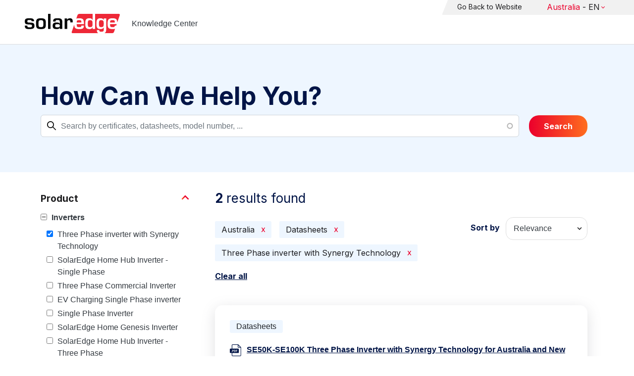

--- FILE ---
content_type: text/html; charset=UTF-8
request_url: https://knowledge-center.solaredge.com/aus/search?search=&sort_by=search_api_relevance&f%5B0%5D=country%3A2256&f%5B1%5D=document_type%3A1336&f%5B2%5D=product%3A1711
body_size: 12208
content:
<!DOCTYPE html>
<html lang="aus" dir="ltr" prefix="content: http://purl.org/rss/1.0/modules/content/  dc: http://purl.org/dc/terms/  foaf: http://xmlns.com/foaf/0.1/  og: http://ogp.me/ns#  rdfs: http://www.w3.org/2000/01/rdf-schema#  schema: http://schema.org/  sioc: http://rdfs.org/sioc/ns#  sioct: http://rdfs.org/sioc/types#  skos: http://www.w3.org/2004/02/skos/core#  xsd: http://www.w3.org/2001/XMLSchema# ">
  <head>
    <script>
      window.dataLayer = window.dataLayer || [];
      function gtag() {
        dataLayer.push(arguments);
      }
      gtag("consent", "default", {
        ad_storage: "denied",
        ad_user_data: "denied",
        ad_personalization: "denied",
        analytics_storage: "denied",
        functionality_storage: "denied",
        personalization_storage: "denied",
        security_storage: "granted",
        wait_for_update: 2000,
      });
      gtag("set", "ads_data_redaction", true);
      gtag("set", "url_passthrough", true);
    </script>
    <!-- Start cookieyes banner -->
    <script id="cookieyes" type="text/javascript" src="https://cdn-cookieyes.com/client_data/921f9f31bb412e26566588cf/script.js"></script>
    <!-- End cookieyes banner -->
    <meta charset="utf-8" />
<link rel="canonical" href="https://knowledge-center.solaredge.com/aus/search" />
<meta property="og:url" content="https://knowledge-center.solaredge.com/aus/search" />
<meta property="og:title" content="Technical Documentation &amp; Resources | SolarEdge Knowledge Center" />
<meta property="og:description" content="Explore the SolarEdge Knowledge Center for installation guides, datasheets, and resources on our solar energy solutions. Learn more &gt;&gt;" />
<meta property="og:image" content="https://solaredge.prod.acquia-sites.com/sites/kc/themes/barrio_solaredge_kc/images/ogimg2.png" />
<meta property="og:image:url" content="https://solaredge.prod.acquia-sites.com/sites/kc/themes/barrio_solaredge_kc/images/ogimg2.png" />
<meta property="og:image:secure_url" content="https://solaredge.prod.acquia-sites.com/sites/kc/themes/barrio_solaredge_kc/images/ogimg2.png" />
<meta property="og:image:type" content="image/png" />
<meta property="og:image:width" content="1344" />
<meta property="og:image:height" content="756" />
<meta property="og:image:alt" content="SolarEdge" />
<meta name="Generator" content="Drupal 10 (https://www.drupal.org)" />
<meta name="MobileOptimized" content="width" />
<meta name="HandheldFriendly" content="true" />
<meta name="viewport" content="width=device-width, initial-scale=1, maximum-scale=1, user-scalable=0" />
<meta http-equiv="x-ua-compatible" content="ie=edge" />
<link rel="stylesheet" href="https://fonts.googleapis.com/css?family=Inter:400,500,700&amp;display=swap" type="text/css" />
<link rel="icon" href="/sites/kc/themes/barrio_solaredge_kc/favicon.ico" type="image/vnd.microsoft.icon" />

    <title>Search | Knowledge Center</title>
    <link rel="stylesheet" media="all" href="/core/assets/vendor/jquery.ui/themes/base/core.css?t9iufr" />
<link rel="stylesheet" media="all" href="/core/assets/vendor/jquery.ui/themes/base/autocomplete.css?t9iufr" />
<link rel="stylesheet" media="all" href="/core/assets/vendor/jquery.ui/themes/base/menu.css?t9iufr" />
<link rel="stylesheet" media="all" href="/core/misc/components/progress.module.css?t9iufr" />
<link rel="stylesheet" media="all" href="/core/misc/components/ajax-progress.module.css?t9iufr" />
<link rel="stylesheet" media="all" href="/core/misc/components/autocomplete-loading.module.css?t9iufr" />
<link rel="stylesheet" media="all" href="/core/modules/system/css/components/align.module.css?t9iufr" />
<link rel="stylesheet" media="all" href="/core/modules/system/css/components/fieldgroup.module.css?t9iufr" />
<link rel="stylesheet" media="all" href="/core/modules/system/css/components/container-inline.module.css?t9iufr" />
<link rel="stylesheet" media="all" href="/core/modules/system/css/components/clearfix.module.css?t9iufr" />
<link rel="stylesheet" media="all" href="/core/modules/system/css/components/details.module.css?t9iufr" />
<link rel="stylesheet" media="all" href="/core/modules/system/css/components/hidden.module.css?t9iufr" />
<link rel="stylesheet" media="all" href="/core/modules/system/css/components/item-list.module.css?t9iufr" />
<link rel="stylesheet" media="all" href="/core/modules/system/css/components/js.module.css?t9iufr" />
<link rel="stylesheet" media="all" href="/core/modules/system/css/components/nowrap.module.css?t9iufr" />
<link rel="stylesheet" media="all" href="/core/modules/system/css/components/position-container.module.css?t9iufr" />
<link rel="stylesheet" media="all" href="/core/modules/system/css/components/reset-appearance.module.css?t9iufr" />
<link rel="stylesheet" media="all" href="/core/modules/system/css/components/resize.module.css?t9iufr" />
<link rel="stylesheet" media="all" href="/core/modules/system/css/components/system-status-counter.css?t9iufr" />
<link rel="stylesheet" media="all" href="/core/modules/system/css/components/system-status-report-counters.css?t9iufr" />
<link rel="stylesheet" media="all" href="/core/modules/system/css/components/system-status-report-general-info.css?t9iufr" />
<link rel="stylesheet" media="all" href="/core/modules/system/css/components/tablesort.module.css?t9iufr" />
<link rel="stylesheet" media="all" href="/modules/contrib/chosen/css/chosen-drupal.css?t9iufr" />
<link rel="stylesheet" media="all" href="/libraries/chosen/docs/chosen.css?t9iufr" />
<link rel="stylesheet" media="all" href="/core/modules/views/css/views.module.css?t9iufr" />
<link rel="stylesheet" media="all" href="/core/assets/vendor/jquery.ui/themes/base/theme.css?t9iufr" />
<link rel="stylesheet" media="all" href="/modules/contrib/facets/css/hierarchical.css?t9iufr" />
<link rel="stylesheet" media="all" href="/modules/contrib/search_api_autocomplete/css/search_api_autocomplete.css?t9iufr" />
<link rel="stylesheet" media="all" href="/modules/custom/solaredge_chat/css/live_chat.css?t9iufr" />
<link rel="stylesheet" media="all" href="/modules/custom/solaredge_main_navigation/css/main-navigation.css?t9iufr" />
<link rel="stylesheet" media="all" href="/themes/custom/barrio_solaredge/css/style.css?t9iufr" />
<link rel="stylesheet" media="all" href="/sites/kc/themes/barrio_solaredge_kc/css/style.css?t9iufr" />
<link rel="stylesheet" media="all" href="/themes/contrib/bootstrap_barrio/css/components/form.css?t9iufr" />
<link rel="stylesheet" media="all" href="/themes/contrib/bootstrap_barrio/css/colors/messages/messages-light.css?t9iufr" />
<link rel="stylesheet" media="all" href="/core/../themes/contrib/bootstrap_barrio/components/menu/menu.css?t9iufr" />

    <script type="application/json" data-drupal-selector="drupal-settings-json">{"path":{"baseUrl":"\/","pathPrefix":"aus\/","currentPath":"search","currentPathIsAdmin":false,"isFront":false,"currentLanguage":"aus","currentQuery":{"f":["country:2256","document_type:1336","product:1711"],"search":"","sort_by":"search_api_relevance"}},"pluralDelimiter":"\u0003","suppressDeprecationErrors":true,"gtag":{"tagId":"","consentMode":false,"otherIds":[],"events":[],"additionalConfigInfo":[]},"ajaxPageState":{"libraries":"[base64]","theme":"barrio_solaredge_kc","theme_token":null},"ajaxTrustedUrl":{"form_action_p_pvdeGsVG5zNF_XLGPTvYSKCf43t8qZYSwcfZl2uzM":true,"\/aus\/search":true},"gtm":{"tagId":null,"settings":{"data_layer":"dataLayer","include_environment":false},"tagIds":["GTM-MLCRM87"]},"cohesion":{"currentAdminTheme":"seven","front_end_settings":{"global_js":null},"google_map_api_key":"","google_map_api_key_geo":null,"animate_on_view_mobile":"DISABLED","add_animation_classes":"DISABLED","use_dx8":false,"sidebar_view_style":"thumbnails","log_dx8_error":false,"error_url":"\/cohesionapi\/logger\/jserrors","dx8_content_paths":[["settings","content"],["settings","content","text"],["settings","markerInfo","text"],["settings","title"],["markup","prefix"],["markup","suffix"],["markup","attributes",["value"]],["hideNoData","hideData"],["hideNoData","hideData","text"]]},"botSettings":{"bot_url":"https:\/\/se-bot.solaredge.com\/assets\/modules\/channel-web\/inject.js","host":"https:\/\/se-bot.solaredge.com"},"liveChatUrl":"https:\/\/chat.solaredge.com\/index.php\/","chosen":{"selector":"select:visible","minimum_single":20,"minimum_multiple":20,"minimum_width":0,"use_relative_width":false,"options":{"disable_search":false,"disable_search_threshold":0,"allow_single_deselect":false,"add_helper_buttons":false,"search_contains":false,"placeholder_text_multiple":"Choose some options","placeholder_text_single":"Choose an option","no_results_text":"No results match","max_shown_results":null,"inherit_select_classes":true}},"search_api_autocomplete":{"acquia_search":{"auto_submit":true}},"facets":{"softLimit":{"language":5,"country":3,"asset_type":5,"document_type":5,"product":5},"softLimitSettings":{"language":{"showLessLabel":"Show less","showMoreLabel":"Show more"},"country":{"showLessLabel":"Show less","showMoreLabel":"Show more"},"asset_type":{"showLessLabel":"Show less","showMoreLabel":"Show more"},"document_type":{"showLessLabel":"Show less","showMoreLabel":"Show more"},"product":{"showLessLabel":"Show less","showMoreLabel":"Show more"}}},"user":{"uid":0,"permissionsHash":"568043c500ff616cbe1a8cafa7c4dbb6f243a45d82dae1375e8fe0f9020ac272"}}</script>
<script src="/core/misc/drupalSettingsLoader.js?v=10.6.2"></script>
<script src="/modules/contrib/google_tag/js/gtag.js?t9iufr"></script>
<script src="/modules/contrib/google_tag/js/gtm.js?t9iufr"></script>

  <script>var __uzdbm_1 = "df4d448a-0c79-431c-b425-e1c5f5374ef6";var __uzdbm_2 = "Yzg0YjM5YTQtY25xMy00NjY2LWE5YmEtOGUzODUxYzIzYzQ5JDE4LjIyMC4xOTcuMTA3";var __uzdbm_3 = "7f9000df4d448a-0c79-431c-b425-e1c5f5374ef61-17698705951420-0028a004fcdb919186110";var __uzdbm_4 = "false";var __uzdbm_5 = "uzmx";var __uzdbm_6 = "7f9000b347548a-a9dd-432f-be69-f6b4830d3a301-17698705951420-abed085cb85846df10";var __uzdbm_7 = "solaredge.com";</script> <script>   (function (w, d, e, u, c, g, a, b) {     w["SSJSConnectorObj"] = w["SSJSConnectorObj"] || {       ss_cid: c,       domain_info: "auto",     };     w[g] = function (i, j) {       w["SSJSConnectorObj"][i] = j;     };     a = d.createElement(e);     a.async = true;     if (       navigator.userAgent.indexOf('MSIE') !== -1 ||       navigator.appVersion.indexOf('Trident/') > -1     ) {       u = u.replace("/advanced/", "/advanced/ie/");     }     a.src = u;     b = d.getElementsByTagName(e)[0];     b.parentNode.insertBefore(a, b);   })(     window, document, "script", "https://knowledge-center.solaredge.com/18f5227b-e27b-445a-a53f-f845fbe69b40/stormcaster.js", "cnq5", "ssConf"   );   ssConf("c1", "https://knowledge-center.solaredge.com");   ssConf("c3", "c99a4269-161c-4242-a3f0-28d44fa6ce24");   ssConf("au", "knowledge-center.solaredge.com");   ssConf("cu", "validate.perfdrive.com, ssc"); </script></head>
  <body class="layout-one-sidebar layout-sidebar-first has-featured-top page-view-acquia-search path-search">
    <a href="#main-content" class="visually-hidden focusable skip-link">
      Skip to main content
    </a>
    <noscript><iframe src="https://www.googletagmanager.com/ns.html?id=GTM-MLCRM87"
                  height="0" width="0" style="display:none;visibility:hidden"></iframe></noscript>

      <div class="dialog-off-canvas-main-canvas" data-off-canvas-main-canvas>
    <div id="page-wrapper">
  <div id="page">
    <header id="header" class="header" role="banner" aria-label="Site header">
                          <a href="/aus" title="Knowledge Center" rel="home" class="navbar-brand">
          <img src="/sites/kc/themes/barrio_solaredge_kc/logo.svg" alt="Knowledge Center" class="img-fluid d-inline-block align-top" />
        <span class="ml-2 d-none d-md-inline">Knowledge Center</span>
  </a>


                          <nav class="navbar navbar-dark" id="navbar-top">
                          <section class="row region region-secondary-menu">
    <nav role="navigation" aria-labelledby="block-header-menu-aus-menu" id="block-header-menu-aus" class="block block-menu navigation menu--header-menu-aus">
            
  <h2 class="visually-hidden" id="block-header-menu-aus-menu">Header Menu Australia</h2>
  

        
                  <ul class="clearfix nav" data-component-id="bootstrap_barrio:menu">
                    <li class="nav-item">
                <a href="https://www.solaredge.com/aus" class="nav-link nav-link-https--wwwsolaredgecom-aus">Go Back to Website</a>
              </li>
        </ul>
  



  </nav>
<div id="block-solaredgelangnavigationblock" class="block block-solaredge-main-navigation block-solaredge-lang-navigation-block">
  <div class="container">
    
        
          <div class="content">
        

<div class="lang-nav-container nav-container" id="lang-nav">
  <nav role="navigation" class="primary-navigation lang-nav">
    <ul class="main-row">
                      <li class="level-1 with-sub-menu">
          <a class="level-1-link"  href="/aus" ><span class="lang-main-label lang-country">Global</span><span class="lang-main-label lang-shortened">- EN</span></a>
                      <a type="button" class="dropdown-button"><span class="lang-main-label lang-country">Global</span><span class="lang-main-label lang-shortened">- EN</span></a>
            <div class="dropdown-wrapper">
              <div class="dropdown">
                                                  <div class="menu-col ">
                    <ul class="menu-col-ul">
                                                                                          <li class=" ">
                                                                                                                    <div class="mobile-sc-arrow-wrapper"><span class="mobile-sc-arrow"></span></div>
                                                            <a class="  menu-title-item  unclickable-menu-item" href="?current=" target="">You are currently visiting</a>
                                                                                                        </li>
                                              <li class=" divider-li-wrapper">
                                                      <span class="divider-menu-item"></span>
                                                                            </li>
                                              <li class="menu-sub-category ">
                                                                                                                    <div class="mobile-sc-arrow-wrapper"><span class="mobile-sc-arrow"></span></div>
                                                            <a class="  menu-title-item  unclickable-menu-item" href="" target="">Global site</a>
                                                                                                            <div class="level-4-wrapper">
                                                                                                                                     <div class="level-4-inner"><a class="   " href="https://knowledge-center.solaredge.com/en/search?search=&amp;sort_by=search_api_relevance&amp;" target="_blank">Global – English</a></div>
                                                                                                
                            </div>
                                                  </li>
                                              <li class=" divider-li-wrapper">
                                                      <span class="divider-menu-item"></span>
                                                                            </li>
                                              <li class="menu-sub-category ">
                                                                                                                    <div class="mobile-sc-arrow-wrapper"><span class="mobile-sc-arrow"></span></div>
                                                            <a class="  menu-title-item  unclickable-menu-item" href="" target="">North America</a>
                                                                                                            <div class="level-4-wrapper">
                                                                                                                                     <div class="level-4-inner"><a class="   " href="https://knowledge-center.solaredge.com/us/search?search=&amp;sort_by=search_api_relevance&amp;f%5B0%5D=language%3A1441&amp;f%5B1%5D=language%3A1461&amp;f%5B2%5D=language%3A1586" target="_self">United States – English</a></div>
                                                                                                
                            </div>
                                                  </li>
                                              <li class=" divider-li-wrapper">
                                                      <span class="divider-menu-item"></span>
                                                                            </li>
                                              <li class="menu-sub-category ">
                                                                                                                    <div class="mobile-sc-arrow-wrapper"><span class="mobile-sc-arrow"></span></div>
                                                            <a class="  menu-title-item  unclickable-menu-item" href="" target="">South America</a>
                                                                                                            <div class="level-4-wrapper">
                                                                                                                                     <div class="level-4-inner"><a class="   " href="https://knowledge-center.solaredge.com/br/search?search=&amp;sort_by=search_api_relevance&amp;f%5B0%5D=language%3A1516" target="_blank">Brazil – Português</a></div>
                                                                                                
                            </div>
                                                  </li>
                                          </ul>
                  </div>
                                  <div class="menu-col ">
                    <ul class="menu-col-ul">
                                                                                          <li class="menu-sub-category ">
                                                                                                                    <div class="mobile-sc-arrow-wrapper"><span class="mobile-sc-arrow"></span></div>
                                                            <a class="  menu-title-item  unclickable-menu-item" href="" target="">Europe</a>
                                                                                                            <div class="level-4-wrapper">
                                                                                                                                     <div class="level-4-inner"><a class="   " href="https://knowledge-center.solaredge.com/de/search?search=&amp;sort_by=search_api_relevance&amp;f%5B0%5D=language%3A1431" target="_blank">Germany – Deutsch</a></div>
                                                                                                                                                                                                       <div class="level-4-inner"><a class="   " href="https://knowledge-center.solaredge.com/it/search?search=&amp;sort_by=search_api_relevance&amp;f%5B0%5D=language%3A1466" target="_blank">Italy – Italiano</a></div>
                                                                                                                                                                                                       <div class="level-4-inner"><a class="   " href="https://knowledge-center.solaredge.com/nl/search?search=&amp;sort_by=search_api_relevance&amp;f%5B0%5D=language%3A1491" target="_blank">Netherlands – Nederlands</a></div>
                                                                                                                                                                                                       <div class="level-4-inner"><a class="   " href="https://knowledge-center.solaredge.com/pl/search?search=&amp;sort_by=search_api_relevance&amp;f%5B0%5D=language%3A1471" target="_blank">Poland – Polski</a></div>
                                                                                                                                                                                                       <div class="level-4-inner"><a class="   " href="https://knowledge-center.solaredge.com/swe/search?search=&amp;sort_by=search_api_relevance&amp;f%5B0%5D=language%3A1486" target="_blank">Sweden – Svenska</a></div>
                                                                                                                                                                                                       <div class="level-4-inner"><a class="   " href="https://knowledge-center.solaredge.com/es/search?search=&amp;sort_by=search_api_relevance&amp;f%5B0%5D=language%3A1506" target="_blank">Spain – Español</a></div>
                                                                                                                                                                                                       <div class="level-4-inner"><a class="   " href="https://knowledge-center.solaredge.com/uk/search?search=&amp;sort_by=search_api_relevance&amp;f%5B0%5D=language%3A1436" target="_blank">UK – English</a></div>
                                                                                                                                                                                                       <div class="level-4-inner"><a class="   " href="https://knowledge-center.solaredge.com/fr/search?search=&amp;sort_by=search_api_relevance&amp;f%5B0%5D=language%3A1446" target="_self">France - French</a></div>
                                                                                                
                            </div>
                                                  </li>
                                          </ul>
                  </div>
                                  <div class="menu-col ">
                    <ul class="menu-col-ul">
                                                                                          <li class="menu-sub-category ">
                                                                                                                    <div class="mobile-sc-arrow-wrapper"><span class="mobile-sc-arrow"></span></div>
                                                            <a class="  menu-title-item  unclickable-menu-item" href="" target="">Asia Pacific</a>
                                                                                                            <div class="level-4-wrapper">
                                                                                                                                     <div class="level-4-inner"><a class="   " href="https://knowledge-center.solaredge.com/aus/search?search=&amp;sort_by=search_api_relevance&amp;f%5B0%5D=language%3A1496&amp;f%5B1%5D=language%3A1436" target="_blank">Australia – English</a></div>
                                                                                                                                                                                                       <div class="level-4-inner"><a class="   " href="https://knowledge-center.solaredge.com/ja/search?search=&amp;sort_by=search_api_relevance&amp;f%5B0%5D=language%3A1556" target="_blank">Japan – 日本語</a></div>
                                                                                                                                                                                                       <div class="level-4-inner"><a class="   " href="https://knowledge-center.solaredge.com/tw/search?search=&amp;sort_by=search_api_relevance&amp;f%5B0%5D=language%3A1451" target="_blank">Taiwan – 繁體中文</a></div>
                                                                                                
                            </div>
                                                  </li>
                                          </ul>
                  </div>
                              </div>
            </div>
                  </li>
          </ul>
  </nav>
</div>

      </div>
      </div>
</div>

  </section>

                    </nav>
                  </header>
    <div id="main-wrapper" class="layout-main-wrapper clearfix">
                        <div class="featured-top">
                <section class="row region region-featured-top">
    <div class="views-exposed-form block block-views block-views-exposed-filter-blockacquia-search-page" data-drupal-selector="views-exposed-form-acquia-search-page" id="block-form-acquia-search-1">
  <div class="container">
    
          <h2>How Can We Help You?</h2>
        
          <div class="content">
        
<form action="/aus/search" method="get" id="views-exposed-form-acquia-search-page" accept-charset="UTF-8">
  <div class="d-flex flex-wrap">
  <div class='search-field-wrapper'>





  <div class="js-form-item js-form-type-search-api-autocomplete form-type-search-api-autocomplete js-form-item-search form-item-search form-no-label mb-3">
                    <input placeholder="Search by certificates, datasheets, model number, ..." data-drupal-selector="edit-search" data-search-api-autocomplete-search="acquia_search" class="form-autocomplete form-control" data-autocomplete-path="/aus/search_api_autocomplete/acquia_search?display=page&amp;&amp;filter=search" type="text" id="edit-search--2" name="search" value="" size="30" maxlength="128" />

                      </div>
<span class='search-field-clear-btn'></span><span class='kc-clear-tooltip'>clear</span></div><input data-drupal-selector="edit-sort-by" type="hidden" name="sort_by" value="search_api_relevance" class="form-control" />
<input data-drupal-selector="edit-0" type="hidden" name="f[0]" value="country:2256" class="form-control" />
<input data-drupal-selector="edit-1" type="hidden" name="f[1]" value="document_type:1336" class="form-control" />
<input data-drupal-selector="edit-2" type="hidden" name="f[2]" value="product:1711" class="form-control" />
<div data-drupal-selector="edit-actions" class="form-actions js-form-wrapper form-wrapper mb-3" id="edit-actions--2"><button class="acquia-search-auto-submit button js-form-submit form-submit btn btn-primary" data-drupal-selector="edit-submit-acquia-search-2" type="submit" id="edit-submit-acquia-search--2" value="Search">Search</button>
</div>

</div>

</form>

      </div>
      </div>
</div>

  </section>

          </div>
                            <div id="main" class="container">
          
          <div class="row row-offcanvas row-offcanvas-left clearfix">
                              <div class="sidebar_first sidebar col-md-4 order-first" id="sidebar_first">
                  <div class="filter-toggle-btn"></div>
                  <aside class="section" role="complementary">
                    <div class="filter-toggle-btn"></div>
                      <div class="facet-active block-facet--checkbox block block-facets block-facet-blockproduct" id="block-facet-product">
  <div class="container">
    
          <a class="filter-collapsing-link">
        <h2 class="rotated">Product</h2>
      </a>
        
          <div class="content filters-content collapsed"">
        <div class="facets-widget-checkbox">
      <ul data-drupal-facet-id="product" data-drupal-facet-alias="product" class="facet-active js-facets-checkbox-links item-list__checkbox"><li class="facet-item facet-item--expanded facet-item--active-trail"><a href="/aus/search?search=&amp;sort_by=search_api_relevance&amp;f%5B0%5D=country%3A2256&amp;f%5B1%5D=document_type%3A1336&amp;f%5B2%5D=product%3A1706&amp;f%5B3%5D=product%3A1711" rel="nofollow" data-drupal-facet-item-id="product-1706" data-drupal-facet-item-value="1706" data-drupal-facet-item-count="12"><span class="facet-item__value">Inverters</span>
</a><div class="facets-widget-">
    <ul><li class="facet-item"><a href="/aus/search?search=&amp;sort_by=search_api_relevance&amp;f%5B0%5D=country%3A2256&amp;f%5B1%5D=document_type%3A1336&amp;f%5B2%5D=product%3A1706" rel="nofollow" class="is-active" data-drupal-facet-item-id="product-1711" data-drupal-facet-item-value="1711" data-drupal-facet-item-count="2">  <span class="facet-item__status js-facet-deactivate">(-)</span>
<span class="facet-item__value">Three Phase inverter with Synergy Technology</span>
</a></li><li class="facet-item"><a href="/aus/search?search=&amp;sort_by=search_api_relevance&amp;f%5B0%5D=country%3A2256&amp;f%5B1%5D=document_type%3A1336&amp;f%5B2%5D=product%3A1711&amp;f%5B3%5D=product%3A1736" rel="nofollow" data-drupal-facet-item-id="product-1736" data-drupal-facet-item-value="1736" data-drupal-facet-item-count="3"><span class="facet-item__value">SolarEdge Home Hub Inverter - Single Phase</span>
</a></li><li class="facet-item"><a href="/aus/search?search=&amp;sort_by=search_api_relevance&amp;f%5B0%5D=country%3A2256&amp;f%5B1%5D=document_type%3A1336&amp;f%5B2%5D=product%3A1711&amp;f%5B3%5D=product%3A1716" rel="nofollow" data-drupal-facet-item-id="product-1716" data-drupal-facet-item-value="1716" data-drupal-facet-item-count="3"><span class="facet-item__value">Three Phase Commercial Inverter</span>
</a></li><li class="facet-item"><a href="/aus/search?search=&amp;sort_by=search_api_relevance&amp;f%5B0%5D=country%3A2256&amp;f%5B1%5D=document_type%3A1336&amp;f%5B2%5D=product%3A1711&amp;f%5B3%5D=product%3A1771" rel="nofollow" data-drupal-facet-item-id="product-1771" data-drupal-facet-item-value="1771" data-drupal-facet-item-count="1"><span class="facet-item__value">EV Charging Single Phase inverter</span>
</a></li><li class="facet-item"><a href="/aus/search?search=&amp;sort_by=search_api_relevance&amp;f%5B0%5D=country%3A2256&amp;f%5B1%5D=document_type%3A1336&amp;f%5B2%5D=product%3A1711&amp;f%5B3%5D=product%3A1731" rel="nofollow" data-drupal-facet-item-id="product-1731" data-drupal-facet-item-value="1731" data-drupal-facet-item-count="1"><span class="facet-item__value">Single Phase Inverter</span>
</a></li><li class="facet-item"><a href="/aus/search?search=&amp;sort_by=search_api_relevance&amp;f%5B0%5D=country%3A2256&amp;f%5B1%5D=document_type%3A1336&amp;f%5B2%5D=product%3A1711&amp;f%5B3%5D=product%3A1726" rel="nofollow" data-drupal-facet-item-id="product-1726" data-drupal-facet-item-value="1726" data-drupal-facet-item-count="1"><span class="facet-item__value">SolarEdge Home Genesis Inverter</span>
</a></li><li class="facet-item"><a href="/aus/search?search=&amp;sort_by=search_api_relevance&amp;f%5B0%5D=country%3A2256&amp;f%5B1%5D=document_type%3A1336&amp;f%5B2%5D=product%3A1711&amp;f%5B3%5D=product%3A1741" rel="nofollow" data-drupal-facet-item-id="product-1741" data-drupal-facet-item-value="1741" data-drupal-facet-item-count="1"><span class="facet-item__value">SolarEdge Home Hub Inverter - Three Phase</span>
</a></li><li class="facet-item"><a href="/aus/search?search=&amp;sort_by=search_api_relevance&amp;f%5B0%5D=country%3A2256&amp;f%5B1%5D=document_type%3A1336&amp;f%5B2%5D=product%3A1711&amp;f%5B3%5D=product%3A1721" rel="nofollow" data-drupal-facet-item-id="product-1721" data-drupal-facet-item-value="1721" data-drupal-facet-item-count="1"><span class="facet-item__value">SolarEdge Home Wave Inverter - Single Phase</span>
</a></li><li class="facet-item"><a href="/aus/search?search=&amp;sort_by=search_api_relevance&amp;f%5B0%5D=country%3A2256&amp;f%5B1%5D=document_type%3A1336&amp;f%5B2%5D=product%3A1711&amp;f%5B3%5D=product%3A1766" rel="nofollow" data-drupal-facet-item-id="product-1766" data-drupal-facet-item-value="1766" data-drupal-facet-item-count="1"><span class="facet-item__value">SolarEdge Home Wave Inverter - Three Phase</span>
</a></li><li class="facet-item"><a href="/aus/search?search=&amp;sort_by=search_api_relevance&amp;f%5B0%5D=country%3A2256&amp;f%5B1%5D=document_type%3A1336&amp;f%5B2%5D=product%3A1711&amp;f%5B3%5D=product%3A1746" rel="nofollow" data-drupal-facet-item-id="product-1746" data-drupal-facet-item-value="1746" data-drupal-facet-item-count="1"><span class="facet-item__value">StorEdge Single Phase inverter</span>
</a></li></ul>
</div>
</li><li class="facet-item facet-item--expanded"><a href="/aus/search?search=&amp;sort_by=search_api_relevance&amp;f%5B0%5D=country%3A2256&amp;f%5B1%5D=document_type%3A1336&amp;f%5B2%5D=product%3A1711&amp;f%5B3%5D=product%3A1811" rel="nofollow" data-drupal-facet-item-id="product-1811" data-drupal-facet-item-value="1811" data-drupal-facet-item-count="10"><span class="facet-item__value">Power Optimizers</span>
</a><div class="facets-widget-">
    <ul><li class="facet-item"><a href="/aus/search?search=&amp;sort_by=search_api_relevance&amp;f%5B0%5D=country%3A2256&amp;f%5B1%5D=document_type%3A1336&amp;f%5B2%5D=product%3A1711&amp;f%5B3%5D=product%3A1821" rel="nofollow" data-drupal-facet-item-id="product-1821" data-drupal-facet-item-value="1821" data-drupal-facet-item-count="6"><span class="facet-item__value">Commercial Power Optimizers</span>
</a></li><li class="facet-item"><a href="/aus/search?search=&amp;sort_by=search_api_relevance&amp;f%5B0%5D=country%3A2256&amp;f%5B1%5D=document_type%3A1336&amp;f%5B2%5D=product%3A1711&amp;f%5B3%5D=product%3A1816" rel="nofollow" data-drupal-facet-item-id="product-1816" data-drupal-facet-item-value="1816" data-drupal-facet-item-count="3"><span class="facet-item__value">Residential Power Optimizers</span>
</a></li><li class="facet-item"><a href="/aus/search?search=&amp;sort_by=search_api_relevance&amp;f%5B0%5D=country%3A2256&amp;f%5B1%5D=document_type%3A1336&amp;f%5B2%5D=product%3A1711&amp;f%5B3%5D=product%3A2431" rel="nofollow" data-drupal-facet-item-id="product-2431" data-drupal-facet-item-value="2431" data-drupal-facet-item-count="2"><span class="facet-item__value">S-Series Power Optimizers</span>
</a></li></ul>
</div>
</li><li class="facet-item facet-item--expanded"><a href="/aus/search?search=&amp;sort_by=search_api_relevance&amp;f%5B0%5D=country%3A2256&amp;f%5B1%5D=document_type%3A1336&amp;f%5B2%5D=product%3A1711&amp;f%5B3%5D=product%3A1881" rel="nofollow" data-drupal-facet-item-id="product-1881" data-drupal-facet-item-value="1881" data-drupal-facet-item-count="9"><span class="facet-item__value">Storage</span>
</a><div class="facets-widget-">
    <ul><li class="facet-item"><a href="/aus/search?search=&amp;sort_by=search_api_relevance&amp;f%5B0%5D=country%3A2256&amp;f%5B1%5D=document_type%3A1336&amp;f%5B2%5D=product%3A1711&amp;f%5B3%5D=product%3A1901" rel="nofollow" data-drupal-facet-item-id="product-1901" data-drupal-facet-item-value="1901" data-drupal-facet-item-count="3"><span class="facet-item__value">SolarEdge Home Battery 400V</span>
</a></li><li class="facet-item"><a href="/aus/search?search=&amp;sort_by=search_api_relevance&amp;f%5B0%5D=country%3A2256&amp;f%5B1%5D=document_type%3A1336&amp;f%5B2%5D=product%3A1711&amp;f%5B3%5D=product%3A2366" rel="nofollow" data-drupal-facet-item-id="product-2366" data-drupal-facet-item-value="2366" data-drupal-facet-item-count="2"><span class="facet-item__value">CSS-OD Battery Cabinet</span>
</a></li><li class="facet-item"><a href="/aus/search?search=&amp;sort_by=search_api_relevance&amp;f%5B0%5D=country%3A2256&amp;f%5B1%5D=document_type%3A1336&amp;f%5B2%5D=product%3A1711&amp;f%5B3%5D=product%3A2361" rel="nofollow" data-drupal-facet-item-id="product-2361" data-drupal-facet-item-value="2361" data-drupal-facet-item-count="2"><span class="facet-item__value">CSS-OD Battery Inverter</span>
</a></li><li class="facet-item"><a href="/aus/search?search=&amp;sort_by=search_api_relevance&amp;f%5B0%5D=country%3A2256&amp;f%5B1%5D=document_type%3A1336&amp;f%5B2%5D=product%3A1711&amp;f%5B3%5D=product%3A1886" rel="nofollow" data-drupal-facet-item-id="product-1886" data-drupal-facet-item-value="1886" data-drupal-facet-item-count="2"><span class="facet-item__value">SolarEdge Home Backup Interface - Single Phase</span>
</a></li><li class="facet-item"><a href="/aus/search?search=&amp;sort_by=search_api_relevance&amp;f%5B0%5D=country%3A2256&amp;f%5B1%5D=document_type%3A1336&amp;f%5B2%5D=product%3A1711&amp;f%5B3%5D=product%3A1911" rel="nofollow" data-drupal-facet-item-id="product-1911" data-drupal-facet-item-value="1911" data-drupal-facet-item-count="1"><span class="facet-item__value">SolarEdge Home Backup Interface - Three Phase</span>
</a></li><li class="facet-item"><a href="/aus/search?search=&amp;sort_by=search_api_relevance&amp;f%5B0%5D=country%3A2256&amp;f%5B1%5D=document_type%3A1336&amp;f%5B2%5D=product%3A1711&amp;f%5B3%5D=product%3A1891" rel="nofollow" data-drupal-facet-item-id="product-1891" data-drupal-facet-item-value="1891" data-drupal-facet-item-count="1"><span class="facet-item__value">SolarEdge Home Battery 48V</span>
</a></li></ul>
</div>
</li><li class="facet-item facet-item--expanded"><a href="/aus/search?search=&amp;sort_by=search_api_relevance&amp;f%5B0%5D=country%3A2256&amp;f%5B1%5D=document_type%3A1336&amp;f%5B2%5D=product%3A1711&amp;f%5B3%5D=product%3A1796" rel="nofollow" data-drupal-facet-item-id="product-1796" data-drupal-facet-item-value="1796" data-drupal-facet-item-count="6"><span class="facet-item__value">Modules</span>
</a><div class="facets-widget-">
    <ul><li class="facet-item"><a href="/aus/search?search=&amp;sort_by=search_api_relevance&amp;f%5B0%5D=country%3A2256&amp;f%5B1%5D=document_type%3A1336&amp;f%5B2%5D=product%3A1711&amp;f%5B3%5D=product%3A1806" rel="nofollow" data-drupal-facet-item-id="product-1806" data-drupal-facet-item-value="1806" data-drupal-facet-item-count="6"><span class="facet-item__value">SolarEdge Smart Modules</span>
</a></li></ul>
</div>
</li><li class="facet-item facet-item--expanded"><a href="/aus/search?search=&amp;sort_by=search_api_relevance&amp;f%5B0%5D=country%3A2256&amp;f%5B1%5D=document_type%3A1336&amp;f%5B2%5D=product%3A1606&amp;f%5B3%5D=product%3A1711" rel="nofollow" data-drupal-facet-item-id="product-1606" data-drupal-facet-item-value="1606" data-drupal-facet-item-count="3"><span class="facet-item__value">Accessories</span>
</a><div class="facets-widget-">
    <ul><li class="facet-item"><a href="/aus/search?search=&amp;sort_by=search_api_relevance&amp;f%5B0%5D=country%3A2256&amp;f%5B1%5D=document_type%3A1336&amp;f%5B2%5D=product%3A1631&amp;f%5B3%5D=product%3A1711" rel="nofollow" data-drupal-facet-item-id="product-1631" data-drupal-facet-item-value="1631" data-drupal-facet-item-count="1"><span class="facet-item__value">Combiner Box</span>
</a></li><li class="facet-item"><a href="/aus/search?search=&amp;sort_by=search_api_relevance&amp;f%5B0%5D=country%3A2256&amp;f%5B1%5D=document_type%3A1336&amp;f%5B2%5D=product%3A1646&amp;f%5B3%5D=product%3A1711" rel="nofollow" data-drupal-facet-item-id="product-1646" data-drupal-facet-item-value="1646" data-drupal-facet-item-count="1"><span class="facet-item__value">RS485 SPD Plug-in</span>
</a></li></ul>
</div>
</li><li class="facet-item facet-item--expanded"><a href="/aus/search?search=&amp;sort_by=search_api_relevance&amp;f%5B0%5D=country%3A2256&amp;f%5B1%5D=document_type%3A1336&amp;f%5B2%5D=product%3A1651&amp;f%5B3%5D=product%3A1711" rel="nofollow" data-drupal-facet-item-id="product-1651" data-drupal-facet-item-value="1651" data-drupal-facet-item-count="2"><span class="facet-item__value">Communications</span>
</a><div class="facets-widget-">
    <ul><li class="facet-item"><a href="/aus/search?search=&amp;sort_by=search_api_relevance&amp;f%5B0%5D=country%3A2256&amp;f%5B1%5D=document_type%3A1336&amp;f%5B2%5D=product%3A1666&amp;f%5B3%5D=product%3A1711" rel="nofollow" data-drupal-facet-item-id="product-1666" data-drupal-facet-item-value="1666" data-drupal-facet-item-count="1"><span class="facet-item__value">SolarEdge Home Network Plug-in</span>
</a></li><li class="facet-item"><a href="/aus/search?search=&amp;sort_by=search_api_relevance&amp;f%5B0%5D=country%3A2256&amp;f%5B1%5D=document_type%3A1336&amp;f%5B2%5D=product%3A1681&amp;f%5B3%5D=product%3A1711" rel="nofollow" data-drupal-facet-item-id="product-1681" data-drupal-facet-item-value="1681" data-drupal-facet-item-count="1"><span class="facet-item__value">Wireless Gateway</span>
</a></li></ul>
</div>
</li><li class="facet-item facet-item--expanded"><a href="/aus/search?search=&amp;sort_by=search_api_relevance&amp;f%5B0%5D=country%3A2256&amp;f%5B1%5D=document_type%3A1336&amp;f%5B2%5D=product%3A1691&amp;f%5B3%5D=product%3A1711" rel="nofollow" data-drupal-facet-item-id="product-1691" data-drupal-facet-item-value="1691" data-drupal-facet-item-count="2"><span class="facet-item__value">EV Charger</span>
</a><div class="facets-widget-">
    <ul><li class="facet-item"><a href="/aus/search?search=&amp;sort_by=search_api_relevance&amp;f%5B0%5D=country%3A2256&amp;f%5B1%5D=document_type%3A1336&amp;f%5B2%5D=product%3A1711&amp;f%5B3%5D=product%3A2336" rel="nofollow" data-drupal-facet-item-id="product-2336" data-drupal-facet-item-value="2336" data-drupal-facet-item-count="1"><span class="facet-item__value">SolarEdge Home EV Charger</span>
</a></li></ul>
</div>
</li><li class="facet-item facet-item--expanded"><a href="/aus/search?search=&amp;sort_by=search_api_relevance&amp;f%5B0%5D=country%3A2256&amp;f%5B1%5D=document_type%3A1336&amp;f%5B2%5D=product%3A1711&amp;f%5B3%5D=product%3A1826" rel="nofollow" data-drupal-facet-item-id="product-1826" data-drupal-facet-item-value="1826" data-drupal-facet-item-count="2"><span class="facet-item__value">Smart Energy Devices</span>
</a><div class="facets-widget-">
    <ul><li class="facet-item"><a href="/aus/search?search=&amp;sort_by=search_api_relevance&amp;f%5B0%5D=country%3A2256&amp;f%5B1%5D=document_type%3A1336&amp;f%5B2%5D=product%3A1711&amp;f%5B3%5D=product%3A1841" rel="nofollow" data-drupal-facet-item-id="product-1841" data-drupal-facet-item-value="1841" data-drupal-facet-item-count="1"><span class="facet-item__value">SolarEdge Home Hot Water Controller</span>
</a></li><li class="facet-item"><a href="/aus/search?search=&amp;sort_by=search_api_relevance&amp;f%5B0%5D=country%3A2256&amp;f%5B1%5D=document_type%3A1336&amp;f%5B2%5D=product%3A1711&amp;f%5B3%5D=product%3A1846" rel="nofollow" data-drupal-facet-item-id="product-1846" data-drupal-facet-item-value="1846" data-drupal-facet-item-count="1"><span class="facet-item__value">SolarEdge Home Smart Switch</span>
</a></li></ul>
</div>
</li><li class="facet-item"><a href="/aus/search?search=&amp;sort_by=search_api_relevance&amp;f%5B0%5D=country%3A2256&amp;f%5B1%5D=document_type%3A1336&amp;f%5B2%5D=product%3A1711&amp;f%5B3%5D=product%3A2506" rel="nofollow" data-drupal-facet-item-id="product-2506" data-drupal-facet-item-value="2506" data-drupal-facet-item-count="1"><span class="facet-item__value">Home Backup</span>
</a></li><li class="facet-item facet-item--expanded"><a href="/aus/search?search=&amp;sort_by=search_api_relevance&amp;f%5B0%5D=country%3A2256&amp;f%5B1%5D=document_type%3A1336&amp;f%5B2%5D=product%3A1711&amp;f%5B3%5D=product%3A1781" rel="nofollow" data-drupal-facet-item-id="product-1781" data-drupal-facet-item-value="1781" data-drupal-facet-item-count="1"><span class="facet-item__value">Meters</span>
</a><div class="facets-widget-">
    <ul><li class="facet-item"><a href="/aus/search?search=&amp;sort_by=search_api_relevance&amp;f%5B0%5D=country%3A2256&amp;f%5B1%5D=document_type%3A1336&amp;f%5B2%5D=product%3A1711&amp;f%5B3%5D=product%3A1791" rel="nofollow" data-drupal-facet-item-id="product-1791" data-drupal-facet-item-value="1791" data-drupal-facet-item-count="1"><span class="facet-item__value">SolarEdge Home Inline Meter</span>
</a></li></ul>
</div>
</li><li class="facet-item"><a href="/aus/search?search=&amp;sort_by=search_api_relevance&amp;f%5B0%5D=country%3A2256&amp;f%5B1%5D=document_type%3A1336&amp;f%5B2%5D=product%3A1711&amp;f%5B3%5D=product%3A2451" rel="nofollow" data-drupal-facet-item-id="product-2451" data-drupal-facet-item-value="2451" data-drupal-facet-item-count="1"><span class="facet-item__value">Safety</span>
</a></li><li class="facet-item facet-item--expanded"><a href="/aus/search?search=&amp;sort_by=search_api_relevance&amp;f%5B0%5D=country%3A2256&amp;f%5B1%5D=document_type%3A1336&amp;f%5B2%5D=product%3A1711&amp;f%5B3%5D=product%3A1851" rel="nofollow" data-drupal-facet-item-id="product-1851" data-drupal-facet-item-value="1851" data-drupal-facet-item-count="1"><span class="facet-item__value">Software Tools</span>
</a><div class="facets-widget-">
    <ul><li class="facet-item"><a href="/aus/search?search=&amp;sort_by=search_api_relevance&amp;f%5B0%5D=country%3A2256&amp;f%5B1%5D=document_type%3A1336&amp;f%5B2%5D=product%3A1711&amp;f%5B3%5D=product%3A2346" rel="nofollow" data-drupal-facet-item-id="product-2346" data-drupal-facet-item-value="2346" data-drupal-facet-item-count="1"><span class="facet-item__value">SolarEdge ONE Controller</span>
</a></li></ul>
</div>
</li></ul>
</div>

      </div>
      </div>
</div>
<div class="facet-active block-facet--checkbox block block-facets block-facet-blockdocument-type" id="block-document-type">
  <div class="container">
    
          <a class="filter-collapsing-link">
        <h2 class="rotated">Document Type</h2>
      </a>
        
          <div class="content filters-content collapsed"">
        <div class="facets-widget-checkbox">
      <ul data-drupal-facet-id="document_type" data-drupal-facet-alias="document_type" class="facet-active js-facets-checkbox-links item-list__checkbox"><li class="facet-item"><a href="/aus/search?search=&amp;sort_by=search_api_relevance&amp;f%5B0%5D=country%3A2256&amp;f%5B1%5D=product%3A1711" rel="nofollow" class="is-active" data-drupal-facet-item-id="document-type-1336" data-drupal-facet-item-value="1336" data-drupal-facet-item-count="2">  <span class="facet-item__status js-facet-deactivate">(-)</span>
<span class="facet-item__value">Datasheets</span>
</a></li><li class="facet-item"><a href="/aus/search?search=&amp;sort_by=search_api_relevance&amp;f%5B0%5D=country%3A2256&amp;f%5B1%5D=document_type%3A1336&amp;f%5B2%5D=document_type%3A1346&amp;f%5B3%5D=product%3A1711" rel="nofollow" data-drupal-facet-item-id="document-type-1346" data-drupal-facet-item-value="1346" data-drupal-facet-item-count="10"><span class="facet-item__value">Application Notes and Technical Notes</span>
</a></li><li class="facet-item"><a href="/aus/search?search=&amp;sort_by=search_api_relevance&amp;f%5B0%5D=country%3A2256&amp;f%5B1%5D=document_type%3A1336&amp;f%5B2%5D=document_type%3A1361&amp;f%5B3%5D=product%3A1711" rel="nofollow" data-drupal-facet-item-id="document-type-1361" data-drupal-facet-item-value="1361" data-drupal-facet-item-count="3"><span class="facet-item__value">Brochures</span>
</a></li><li class="facet-item"><a href="/aus/search?search=&amp;sort_by=search_api_relevance&amp;f%5B0%5D=country%3A2256&amp;f%5B1%5D=document_type%3A1336&amp;f%5B2%5D=document_type%3A1351&amp;f%5B3%5D=product%3A1711" rel="nofollow" data-drupal-facet-item-id="document-type-1351" data-drupal-facet-item-value="1351" data-drupal-facet-item-count="4"><span class="facet-item__value">Certificates</span>
</a></li><li class="facet-item"><a href="/aus/search?search=&amp;sort_by=search_api_relevance&amp;f%5B0%5D=country%3A2256&amp;f%5B1%5D=document_type%3A1336&amp;f%5B2%5D=document_type%3A1356&amp;f%5B3%5D=product%3A1711" rel="nofollow" data-drupal-facet-item-id="document-type-1356" data-drupal-facet-item-value="1356" data-drupal-facet-item-count="1"><span class="facet-item__value">Declarations</span>
</a></li><li class="facet-item"><a href="/aus/search?search=&amp;sort_by=search_api_relevance&amp;f%5B0%5D=country%3A2256&amp;f%5B1%5D=document_type%3A1336&amp;f%5B2%5D=document_type%3A1341&amp;f%5B3%5D=product%3A1711" rel="nofollow" data-drupal-facet-item-id="document-type-1341" data-drupal-facet-item-value="1341" data-drupal-facet-item-count="5"><span class="facet-item__value">Installation Guides</span>
</a></li><li class="facet-item"><a href="/aus/search?search=&amp;sort_by=search_api_relevance&amp;f%5B0%5D=country%3A2256&amp;f%5B1%5D=document_type%3A1336&amp;f%5B2%5D=document_type%3A2281&amp;f%5B3%5D=product%3A1711" rel="nofollow" data-drupal-facet-item-id="document-type-2281" data-drupal-facet-item-value="2281" data-drupal-facet-item-count="1"><span class="facet-item__value">Quick Installation Guides</span>
</a></li><li class="facet-item"><a href="/aus/search?search=&amp;sort_by=search_api_relevance&amp;f%5B0%5D=country%3A2256&amp;f%5B1%5D=document_type%3A1336&amp;f%5B2%5D=document_type%3A1371&amp;f%5B3%5D=product%3A1711" rel="nofollow" data-drupal-facet-item-id="document-type-1371" data-drupal-facet-item-value="1371" data-drupal-facet-item-count="2"><span class="facet-item__value">Service Guides and Support Kits</span>
</a></li><li class="facet-item"><a href="/aus/search?search=&amp;sort_by=search_api_relevance&amp;f%5B0%5D=country%3A2256&amp;f%5B1%5D=document_type%3A1336&amp;f%5B2%5D=document_type%3A1376&amp;f%5B3%5D=product%3A1711" rel="nofollow" data-drupal-facet-item-id="document-type-1376" data-drupal-facet-item-value="1376" data-drupal-facet-item-count="1"><span class="facet-item__value">Warranties</span>
</a></li></ul>
</div>

      </div>
      </div>
</div>
<div class="facet-inactive block-facet--checkbox block block-facets block-facet-blockasset-type" id="block-facet-asset-type">
  <div class="container">
    
          <a class="filter-collapsing-link">
        <h2 class="rotated">Asset type</h2>
      </a>
        
          <div class="content filters-content collapsed"">
        <div class="facets-widget-checkbox">
      <ul data-drupal-facet-id="asset_type" data-drupal-facet-alias="asset_type" class="facet-inactive js-facets-checkbox-links item-list__checkbox"><li class="facet-item"><a href="/aus/search?search=&amp;sort_by=search_api_relevance&amp;f%5B0%5D=asset_type%3A1291&amp;f%5B1%5D=country%3A2256&amp;f%5B2%5D=document_type%3A1336&amp;f%5B3%5D=product%3A1711" rel="nofollow" data-drupal-facet-item-id="asset-type-1291" data-drupal-facet-item-value="1291" data-drupal-facet-item-count="2"><span class="facet-item__value">Technical Documentation</span>
</a></li></ul>
</div>

      </div>
      </div>
</div>
<div class="facet-active block-facet--checkbox block block-facets block-facet-blockcountry" id="block-search-filter-country">
  <div class="container">
    
          <a class="filter-collapsing-link">
        <h2 class="rotated">Country</h2>
      </a>
        
          <div class="content filters-content collapsed"">
        <div class="facets-widget-checkbox">
      <ul data-drupal-facet-id="country" data-drupal-facet-alias="country" class="facet-active js-facets-checkbox-links item-list__checkbox"><li class="facet-item facet-item--expanded"><a href="/aus/search?search=&amp;sort_by=search_api_relevance&amp;f%5B0%5D=country%3A2011&amp;f%5B1%5D=country%3A2256&amp;f%5B2%5D=document_type%3A1336&amp;f%5B3%5D=product%3A1711" rel="nofollow" data-drupal-facet-item-id="country-2011" data-drupal-facet-item-value="2011" data-drupal-facet-item-count="29"><span class="facet-item__value">Europe</span>
</a><div class="facets-widget-">
    <ul><li class="facet-item"><a href="/aus/search?search=&amp;sort_by=search_api_relevance&amp;f%5B0%5D=country%3A2031&amp;f%5B1%5D=country%3A2256&amp;f%5B2%5D=document_type%3A1336&amp;f%5B3%5D=product%3A1711" rel="nofollow" data-drupal-facet-item-id="country-2031" data-drupal-facet-item-value="2031" data-drupal-facet-item-count="3"><span class="facet-item__value">France</span>
</a></li><li class="facet-item"><a href="/aus/search?search=&amp;sort_by=search_api_relevance&amp;f%5B0%5D=country%3A2061&amp;f%5B1%5D=country%3A2256&amp;f%5B2%5D=document_type%3A1336&amp;f%5B3%5D=product%3A1711" rel="nofollow" data-drupal-facet-item-id="country-2061" data-drupal-facet-item-value="2061" data-drupal-facet-item-count="3"><span class="facet-item__value">Netherlands</span>
</a></li><li class="facet-item"><a href="/aus/search?search=&amp;sort_by=search_api_relevance&amp;f%5B0%5D=country%3A2126&amp;f%5B1%5D=country%3A2256&amp;f%5B2%5D=document_type%3A1336&amp;f%5B3%5D=product%3A1711" rel="nofollow" data-drupal-facet-item-id="country-2126" data-drupal-facet-item-value="2126" data-drupal-facet-item-count="3"><span class="facet-item__value">Norway</span>
</a></li><li class="facet-item"><a href="/aus/search?search=&amp;sort_by=search_api_relevance&amp;f%5B0%5D=country%3A2071&amp;f%5B1%5D=country%3A2256&amp;f%5B2%5D=document_type%3A1336&amp;f%5B3%5D=product%3A1711" rel="nofollow" data-drupal-facet-item-id="country-2071" data-drupal-facet-item-value="2071" data-drupal-facet-item-count="3"><span class="facet-item__value">Spain</span>
</a></li><li class="facet-item"><a href="/aus/search?search=&amp;sort_by=search_api_relevance&amp;f%5B0%5D=country%3A2056&amp;f%5B1%5D=country%3A2256&amp;f%5B2%5D=document_type%3A1336&amp;f%5B3%5D=product%3A1711" rel="nofollow" data-drupal-facet-item-id="country-2056" data-drupal-facet-item-value="2056" data-drupal-facet-item-count="3"><span class="facet-item__value">Sweden</span>
</a></li><li class="facet-item"><a href="/aus/search?search=&amp;sort_by=search_api_relevance&amp;f%5B0%5D=country%3A2026&amp;f%5B1%5D=country%3A2256&amp;f%5B2%5D=document_type%3A1336&amp;f%5B3%5D=product%3A1711" rel="nofollow" data-drupal-facet-item-id="country-2026" data-drupal-facet-item-value="2026" data-drupal-facet-item-count="2"><span class="facet-item__value">Germany</span>
</a></li><li class="facet-item"><a href="/aus/search?search=&amp;sort_by=search_api_relevance&amp;f%5B0%5D=country%3A2066&amp;f%5B1%5D=country%3A2256&amp;f%5B2%5D=document_type%3A1336&amp;f%5B3%5D=product%3A1711" rel="nofollow" data-drupal-facet-item-id="country-2066" data-drupal-facet-item-value="2066" data-drupal-facet-item-count="2"><span class="facet-item__value">Hungary</span>
</a></li><li class="facet-item"><a href="/aus/search?search=&amp;sort_by=search_api_relevance&amp;f%5B0%5D=country%3A2041&amp;f%5B1%5D=country%3A2256&amp;f%5B2%5D=document_type%3A1336&amp;f%5B3%5D=product%3A1711" rel="nofollow" data-drupal-facet-item-id="country-2041" data-drupal-facet-item-value="2041" data-drupal-facet-item-count="2"><span class="facet-item__value">Italy</span>
</a></li><li class="facet-item"><a href="/aus/search?search=&amp;sort_by=search_api_relevance&amp;f%5B0%5D=country%3A2046&amp;f%5B1%5D=country%3A2256&amp;f%5B2%5D=document_type%3A1336&amp;f%5B3%5D=product%3A1711" rel="nofollow" data-drupal-facet-item-id="country-2046" data-drupal-facet-item-value="2046" data-drupal-facet-item-count="2"><span class="facet-item__value">Poland</span>
</a></li><li class="facet-item"><a href="/aus/search?search=&amp;sort_by=search_api_relevance&amp;f%5B0%5D=country%3A2116&amp;f%5B1%5D=country%3A2256&amp;f%5B2%5D=document_type%3A1336&amp;f%5B3%5D=product%3A1711" rel="nofollow" data-drupal-facet-item-id="country-2116" data-drupal-facet-item-value="2116" data-drupal-facet-item-count="2"><span class="facet-item__value">Slovakia</span>
</a></li><li class="facet-item"><a href="/aus/search?search=&amp;sort_by=search_api_relevance&amp;f%5B0%5D=country%3A2016&amp;f%5B1%5D=country%3A2256&amp;f%5B2%5D=document_type%3A1336&amp;f%5B3%5D=product%3A1711" rel="nofollow" data-drupal-facet-item-id="country-2016" data-drupal-facet-item-value="2016" data-drupal-facet-item-count="1"><span class="facet-item__value">Belgium</span>
</a></li><li class="facet-item"><a href="/aus/search?search=&amp;sort_by=search_api_relevance&amp;f%5B0%5D=country%3A2036&amp;f%5B1%5D=country%3A2256&amp;f%5B2%5D=document_type%3A1336&amp;f%5B3%5D=product%3A1711" rel="nofollow" data-drupal-facet-item-id="country-2036" data-drupal-facet-item-value="2036" data-drupal-facet-item-count="1"><span class="facet-item__value">Czech Republic</span>
</a></li><li class="facet-item"><a href="/aus/search?search=&amp;sort_by=search_api_relevance&amp;f%5B0%5D=country%3A2131&amp;f%5B1%5D=country%3A2256&amp;f%5B2%5D=document_type%3A1336&amp;f%5B3%5D=product%3A1711" rel="nofollow" data-drupal-facet-item-id="country-2131" data-drupal-facet-item-value="2131" data-drupal-facet-item-count="1"><span class="facet-item__value">Finland</span>
</a></li></ul>
</div>
</li><li class="facet-item facet-item--expanded"><a href="/aus/search?search=&amp;sort_by=search_api_relevance&amp;f%5B0%5D=country%3A1931&amp;f%5B1%5D=country%3A2256&amp;f%5B2%5D=document_type%3A1336&amp;f%5B3%5D=product%3A1711" rel="nofollow" data-drupal-facet-item-id="country-1931" data-drupal-facet-item-value="1931" data-drupal-facet-item-count="13"><span class="facet-item__value">Asia and the Middle East</span>
</a><div class="facets-widget-">
    <ul><li class="facet-item"><a href="/aus/search?search=&amp;sort_by=search_api_relevance&amp;f%5B0%5D=country%3A1976&amp;f%5B1%5D=country%3A2256&amp;f%5B2%5D=document_type%3A1336&amp;f%5B3%5D=product%3A1711" rel="nofollow" data-drupal-facet-item-id="country-1976" data-drupal-facet-item-value="1976" data-drupal-facet-item-count="5"><span class="facet-item__value">Taiwan</span>
</a></li><li class="facet-item"><a href="/aus/search?search=&amp;sort_by=search_api_relevance&amp;f%5B0%5D=country%3A1936&amp;f%5B1%5D=country%3A2256&amp;f%5B2%5D=document_type%3A1336&amp;f%5B3%5D=product%3A1711" rel="nofollow" data-drupal-facet-item-id="country-1936" data-drupal-facet-item-value="1936" data-drupal-facet-item-count="4"><span class="facet-item__value">China</span>
</a></li><li class="facet-item"><a href="/aus/search?search=&amp;sort_by=search_api_relevance&amp;f%5B0%5D=country%3A2006&amp;f%5B1%5D=country%3A2256&amp;f%5B2%5D=document_type%3A1336&amp;f%5B3%5D=product%3A1711" rel="nofollow" data-drupal-facet-item-id="country-2006" data-drupal-facet-item-value="2006" data-drupal-facet-item-count="4"><span class="facet-item__value">Hong Kong</span>
</a></li><li class="facet-item"><a href="/aus/search?search=&amp;sort_by=search_api_relevance&amp;f%5B0%5D=country%3A1956&amp;f%5B1%5D=country%3A2256&amp;f%5B2%5D=document_type%3A1336&amp;f%5B3%5D=product%3A1711" rel="nofollow" data-drupal-facet-item-id="country-1956" data-drupal-facet-item-value="1956" data-drupal-facet-item-count="2"><span class="facet-item__value">Japan</span>
</a></li><li class="facet-item"><a href="/aus/search?search=&amp;sort_by=search_api_relevance&amp;f%5B0%5D=country%3A1941&amp;f%5B1%5D=country%3A2256&amp;f%5B2%5D=document_type%3A1336&amp;f%5B3%5D=product%3A1711" rel="nofollow" data-drupal-facet-item-id="country-1941" data-drupal-facet-item-value="1941" data-drupal-facet-item-count="1"><span class="facet-item__value">Israel</span>
</a></li><li class="facet-item"><a href="/aus/search?search=&amp;sort_by=search_api_relevance&amp;f%5B0%5D=country%3A1961&amp;f%5B1%5D=country%3A2256&amp;f%5B2%5D=document_type%3A1336&amp;f%5B3%5D=product%3A1711" rel="nofollow" data-drupal-facet-item-id="country-1961" data-drupal-facet-item-value="1961" data-drupal-facet-item-count="1"><span class="facet-item__value">Thailand</span>
</a></li><li class="facet-item"><a href="/aus/search?search=&amp;sort_by=search_api_relevance&amp;f%5B0%5D=country%3A1971&amp;f%5B1%5D=country%3A2256&amp;f%5B2%5D=document_type%3A1336&amp;f%5B3%5D=product%3A1711" rel="nofollow" data-drupal-facet-item-id="country-1971" data-drupal-facet-item-value="1971" data-drupal-facet-item-count="1"><span class="facet-item__value">Vietnam</span>
</a></li></ul>
</div>
</li><li class="facet-item facet-item--expanded"><a href="/aus/search?search=&amp;sort_by=search_api_relevance&amp;f%5B0%5D=country%3A2201&amp;f%5B1%5D=country%3A2256&amp;f%5B2%5D=document_type%3A1336&amp;f%5B3%5D=product%3A1711" rel="nofollow" data-drupal-facet-item-id="country-2201" data-drupal-facet-item-value="2201" data-drupal-facet-item-count="5"><span class="facet-item__value">North America</span>
</a><div class="facets-widget-">
    <ul><li class="facet-item"><a href="/aus/search?search=&amp;sort_by=search_api_relevance&amp;f%5B0%5D=country%3A2216&amp;f%5B1%5D=country%3A2256&amp;f%5B2%5D=document_type%3A1336&amp;f%5B3%5D=product%3A1711" rel="nofollow" data-drupal-facet-item-id="country-2216" data-drupal-facet-item-value="2216" data-drupal-facet-item-count="4"><span class="facet-item__value">Canada</span>
</a></li><li class="facet-item"><a href="/aus/search?search=&amp;sort_by=search_api_relevance&amp;f%5B0%5D=country%3A2206&amp;f%5B1%5D=country%3A2256&amp;f%5B2%5D=document_type%3A1336&amp;f%5B3%5D=product%3A1711" rel="nofollow" data-drupal-facet-item-id="country-2206" data-drupal-facet-item-value="2206" data-drupal-facet-item-count="4"><span class="facet-item__value">USA</span>
</a></li></ul>
</div>
</li><li class="facet-item facet-item--expanded"><a href="/aus/search?search=&amp;sort_by=search_api_relevance&amp;f%5B0%5D=country%3A2231&amp;f%5B1%5D=country%3A2256&amp;f%5B2%5D=document_type%3A1336&amp;f%5B3%5D=product%3A1711" rel="nofollow" data-drupal-facet-item-id="country-2231" data-drupal-facet-item-value="2231" data-drupal-facet-item-count="2"><span class="facet-item__value">South America</span>
</a><div class="facets-widget-">
    <ul><li class="facet-item"><a href="/aus/search?search=&amp;sort_by=search_api_relevance&amp;f%5B0%5D=country%3A2236&amp;f%5B1%5D=country%3A2256&amp;f%5B2%5D=document_type%3A1336&amp;f%5B3%5D=product%3A1711" rel="nofollow" data-drupal-facet-item-id="country-2236" data-drupal-facet-item-value="2236" data-drupal-facet-item-count="2"><span class="facet-item__value">Brazil</span>
</a></li></ul>
</div>
</li><li class="facet-item facet-item--expanded facet-item--active-trail"><a href="/aus/search?search=&amp;sort_by=search_api_relevance&amp;f%5B0%5D=country%3A2251&amp;f%5B1%5D=country%3A2256&amp;f%5B2%5D=document_type%3A1336&amp;f%5B3%5D=product%3A1711" rel="nofollow" data-drupal-facet-item-id="country-2251" data-drupal-facet-item-value="2251" data-drupal-facet-item-count="2"><span class="facet-item__value">South Pacific</span>
</a><div class="facets-widget-">
    <ul><li class="facet-item"><a href="/aus/search?search=&amp;sort_by=search_api_relevance&amp;f%5B0%5D=country%3A2251&amp;f%5B1%5D=document_type%3A1336&amp;f%5B2%5D=product%3A1711" rel="nofollow" class="is-active" data-drupal-facet-item-id="country-2256" data-drupal-facet-item-value="2256" data-drupal-facet-item-count="2">  <span class="facet-item__status js-facet-deactivate">(-)</span>
<span class="facet-item__value">Australia</span>
</a></li></ul>
</div>
</li><li class="facet-item"><a href="/aus/search?search=&amp;sort_by=search_api_relevance&amp;f%5B0%5D=country%3A1916&amp;f%5B1%5D=country%3A2256&amp;f%5B2%5D=document_type%3A1336&amp;f%5B3%5D=product%3A1711" rel="nofollow" data-drupal-facet-item-id="country-1916" data-drupal-facet-item-value="1916" data-drupal-facet-item-count="1"><span class="facet-item__value">Africa</span>
</a></li></ul>
</div>

      </div>
      </div>
</div>
<div class="facet-inactive block-facet--checkbox block block-facets block-facet-blocklanguage" id="block-search-filter-language">
  <div class="container">
    
          <a class="filter-collapsing-link">
        <h2 class="rotated">Language</h2>
      </a>
        
          <div class="content filters-content collapsed"">
        <div class="facets-widget-checkbox">
      <ul data-drupal-facet-id="language" data-drupal-facet-alias="language" class="facet-inactive js-facets-checkbox-links item-list__checkbox"><li class="facet-item"><a href="/aus/search?search=&amp;sort_by=search_api_relevance&amp;f%5B0%5D=country%3A2256&amp;f%5B1%5D=document_type%3A1336&amp;f%5B2%5D=language%3A1436&amp;f%5B3%5D=product%3A1711" rel="nofollow" data-drupal-facet-item-id="language-1436" data-drupal-facet-item-value="1436" data-drupal-facet-item-count="1"><span class="facet-item__value">English</span>
</a></li><li class="facet-item"><a href="/aus/search?search=&amp;sort_by=search_api_relevance&amp;f%5B0%5D=country%3A2256&amp;f%5B1%5D=document_type%3A1336&amp;f%5B2%5D=language%3A1496&amp;f%5B3%5D=product%3A1711" rel="nofollow" data-drupal-facet-item-id="language-1496" data-drupal-facet-item-value="1496" data-drupal-facet-item-count="1"><span class="facet-item__value">English - Australia</span>
</a></li></ul>
</div>

      </div>
      </div>
</div>
<div class="kc-search-status-superseded block block-kc-core block-kc-search-status-superseded" data-drupal-selector="kc-search-status-superseded" id="block-search-status-superseded">
  <div class="container">
    
        
          <div class="content">
        
<form action="/aus/search?search=&amp;sort_by=search_api_relevance&amp;f%5B0%5D=country%3A2256&amp;f%5B1%5D=document_type%3A1336&amp;f%5B2%5D=product%3A1711" method="post" id="kc-search-status-superseded" accept-charset="UTF-8">
  

      



  <div class="js-form-item js-form-type-checkbox checkbox form-check form-switch mb-3 js-form-item-status-superseded form-item-status-superseded">
                      <input onChange="this.form.submit();" data-drupal-selector="edit-status-superseded" type="checkbox" id="edit-status-superseded" name="status_superseded" value="1" class="form-checkbox form-check-input">
              <label  class="form-check-label" for="edit-status-superseded">
        Show Superseded documents only
      </label>
                  </div>
<button style="display:none;" data-drupal-selector="edit-submit" type="submit" id="edit-submit--2" name="op" value="Submit" class="button js-form-submit form-submit btn btn-primary">Submit</button>
<input autocomplete="off" data-drupal-selector="form-dgzbcixjcwst21qexu0q5jkapsrkbbpsnn8idzeqbdw" type="hidden" name="form_build_id" value="form-dgZBcixjCwsT21qExu0q5jkApSRkBbpSnn8idzeqbDw" class="form-control" />
<input data-drupal-selector="edit-kc-search-status-superseded" type="hidden" name="form_id" value="kc_search_status_superseded" class="form-control" />

</form>

      </div>
      </div>
</div>


                  </aside>
                </div>
                            <main class="main-content col" id="content" role="main" id="main-content-search">
                <section class="section">
                  <a id="main-content" tabindex="-1"></a>
                    <div data-drupal-messages-fallback class="hidden"></div>
<div id="block-barrio-solaredge-kc-content" class="block block-system block-system-main-block">
  <div class="container">
    
        
          <div class="content">
        <div class="views-element-container"><div class="solr-search-wrp view view-acquia-search view-id-acquia_search view-display-id-page js-view-dom-id-297418078b59ada82e39a624608a3dbbe344db718992573a0c3f203e92f75d58">
  
    
      <div class="view-header">
      <div class="result-summary"><span>2</span> results found</div>
<div class="view-active-filters"><div class="item-list"><ul class="list-group"><li class="list-group-item"><a href="/aus/search?search=&amp;sort_by=search_api_relevance&amp;f%5B0%5D=document_type%3A1336&amp;f%5B1%5D=product%3A1711" class="remove">Australia</a></li><li class="list-group-item"><a href="/aus/search?search=&amp;sort_by=search_api_relevance&amp;f%5B0%5D=country%3A2256&amp;f%5B1%5D=product%3A1711" class="remove">Datasheets</a></li><li class="list-group-item"><a href="/aus/search?search=&amp;sort_by=search_api_relevance&amp;f%5B0%5D=country%3A2256&amp;f%5B1%5D=document_type%3A1336" class="remove">Three Phase inverter with Synergy Technology</a></li><li class="list-group-item"><a href="/aus/search?search=&amp;sort_by=search_api_relevance" class="clear-all">Clear all</a></li></ul></div>
<form class="kc-search-sort" data-drupal-selector="kc-search-sort" action="/aus/search?search=&amp;sort_by=search_api_relevance&amp;f%5B0%5D=country%3A2256&amp;f%5B1%5D=document_type%3A1336&amp;f%5B2%5D=product%3A1711" method="post" id="kc-search-sort" accept-charset="UTF-8">
  





  <div class="js-form-item js-form-type-select form-type-select js-form-item-sort form-item-sort mb-3">
          <label for="edit-sort">Sort by</label>
                    
<select onchange="this.form.submit();" data-drupal-selector="edit-sort" id="edit-sort" name="sort" class="form-select"><option value="search_api_relevance" selected="selected">Relevance</option><option value="date_desc">Newest to oldest</option><option value="date_asc">Oldest to newest</option></select>
                      </div>
<button style="display:none;" data-drupal-selector="edit-submit" type="submit" id="edit-submit" name="op" value="Submit" class="button js-form-submit form-submit btn btn-primary">Submit</button>
<input autocomplete="off" data-drupal-selector="form-i-mrtz9yjhrieq6twr9q4gwshrjbkuqkyahikop-dws" type="hidden" name="form_build_id" value="form-i-mRtZ9YjhRiEQ6Twr9q4GwshrjbkUqkYAHIKOP_DWs" class="form-control" />
<input data-drupal-selector="edit-kc-search-sort" type="hidden" name="form_id" value="kc_search_sort" class="form-control" />

</form>
</div>

    </div>
      
      <div class="view-content row">
      <div class="item-list">
  
  <ul>

          <li class="attachments-108061"><div class="views-field views-field-field-attachment-document-type"><span class="field-content"><div class="item-list"><ul class="list-group"><li class="list-group-item">Datasheets</li></ul></div></span></div><div class="views-field views-field-field-attachment-file"><span class="field-content"><a href="/sites/kc/files/se-three-phase-inverter-with-synergy-technology-400v-datasheet-aus.pdf" target="_blank">SE50K-SE100K Three Phase Inverter with Synergy Technology for Australia and New Zealand (DS-000039-1.2-AUS-NZ)</a></span></div><div class="views-field views-field-saa-field-attachment-file"><span class="field-content"></span></div><div class="views-field views-field-field-attachment-file-1"><span class="field-content"><a href="/sites/kc/files/se-three-phase-inverter-with-synergy-technology-400v-datasheet-aus.pdf" target="_blank">Download</a></span></div><div class="views-field views-field-kc-share"><span class="field-content"><a class="share-link" href="/cdn-cgi/l/email-protection#[base64]">Share</a>
</span></div><div class="views-field views-field-changed"><span class="field-content"><time datetime="2025-11-27T08:28:32+02:00" class="datetime">27 Nov 2025</time>
</span></div></li>
          <li class="attachments-105786"><div class="views-field views-field-field-attachment-document-type"><span class="field-content"><div class="item-list"><ul class="list-group"><li class="list-group-item">Datasheets</li></ul></div></span></div><div class="views-field views-field-field-attachment-file"><span class="field-content"><a href="/sites/kc/files/se-three-phase-inverter-with-synergy-technology-220v-230v-datasheet.pdf" target="_blank">SE50K-SE100K Three Phase Inverter with Synergy Technology for 220V-230V Grids DS-000027-ENG</a></span></div><div class="views-field views-field-saa-field-attachment-file"><span class="field-content">
        


 
Three Phase Inverter 
with Synergy Technology 
For 220V/230V Line to Line Grids 
SE50K / SE66.6K / SE90K / SE100K 

 
12-20 

YEAR 
WARRANTY 

 
 
 
 
 
 
 
 
 
 

 
Powered by unique pre-commissioning process for rapid system installation 

</span></div><div class="views-field views-field-field-attachment-file-1"><span class="field-content"><a href="/sites/kc/files/se-three-phase-inverter-with-synergy-technology-220v-230v-datasheet.pdf" target="_blank">Download</a></span></div><div class="views-field views-field-kc-share"><span class="field-content"><a class="share-link" href="/cdn-cgi/l/email-protection#[base64]">Share</a>
</span></div><div class="views-field views-field-changed"><span class="field-content"><time datetime="2025-12-03T11:55:09+02:00" class="datetime">03 Dec 2025</time>
</span></div></li>
    
  </ul>

</div>

    </div>
  
      
            <div class="view-footer">
      Back to top
    </div>
    </div>
</div>

      </div>
      </div>
</div>


                </section>
              </main>
              
          </div>
        </div>
          </div>
        <footer class="site-footer">
              <div
          id="se-chat-web"
          data-bot-list="landing_page"
          data-user-type="all"
          data-user-state="all"
          data-check-ip="1"
          data-chat-fallback=""
          data-url-allow=""
          data-defined-bot-id=""
          data-auto-open=""
        ></div>
        <div class="container">
                      <div class="site-footer__top clearfix">
              <div class="footer-first">  <section class="row region region-footer-first">
    <div id="block-contact-link" class="block block-kc-core block-kc-contact">
  <div class="container">
    
        
          <div class="content">
        <div class="description">
  <h3>Need further support?</h3>
  <p>Visit our service center</p>
</div>
<div class="link">
  <a class="btn-primary" href="https://www.solaredge.com/aus/service/support">Service center</a>
</div>

      </div>
      </div>
</div>

  </section>
</div>
              <div class="footer-second">  <section class="row region region-footer-second">
    <nav role="navigation" aria-labelledby="block-footer-quick-link-aus-menu" id="block-footer-quick-link-aus" class="block block-menu navigation menu--footer-quick-link-aus">
      
  <h2 id="block-footer-quick-link-aus-menu">Also visit:</h2>
  

        
                  <ul class="clearfix nav" data-component-id="bootstrap_barrio:menu">
                    <li class="nav-item">
                <a href="https://www.solaredge.com/aus/learning-center" class="nav-link nav-link-https--wwwsolaredgecom-aus-learning-center">Learning Center</a>
              </li>
        </ul>
  



  </nav>

  </section>
</div>
            </div>
                                <div class="site-footer__bottom">
                <section class="row region region-footer-bottom">
    <nav role="navigation" aria-labelledby="block-footer-aus-menu" id="block-footer-aus" class="block block-menu navigation menu--footer-aus">
            
  <h2 class="visually-hidden" id="block-footer-aus-menu">Footer Menu Australia</h2>
  

        
                  <ul class="clearfix nav" data-component-id="bootstrap_barrio:menu">
                    <li class="nav-item">
                <a href="https://www.solaredge.com/privacy-policy" class="nav-link nav-link-https--wwwsolaredgecom-privacy-policy">Privacy Policy</a>
              </li>
                <li class="nav-item">
                <a href="https://www.solaredge.com/content/terms-conditions" class="nav-link nav-link-https--wwwsolaredgecom-content-terms-conditions">Terms &amp; Conditions</a>
              </li>
        </ul>
  



  </nav>
<div id="block-sechat" class="block block-solaredge-chat block-se-chat-block">
  <div class="container">
    
        
          <div class="content">
        
      </div>
      </div>
</div>

  </section>

            </div>
                  </div>
          </footer>
  </div>
</div>

  </div>

    
    <script data-cfasync="false" src="/cdn-cgi/scripts/5c5dd728/cloudflare-static/email-decode.min.js"></script><script src="/sites/kc/themes/barrio_solaredge_kc/js/jquery.min.js?v=10.6.2"></script>
<script src="/themes/custom/barrio_solaredge/js/bootstrap.min.js?v=10.6.2"></script>
<script src="/sites/kc/themes/barrio_solaredge_kc/js/popper.min.js?v=10.6.2"></script>
<script src="/sites/kc/themes/barrio_solaredge_kc/js/bootstrap.min.js?v=10.6.2"></script>
<script src="/core/assets/vendor/jquery/jquery.min.js?v=3.7.1"></script>
<script src="/core/assets/vendor/once/once.min.js?v=1.0.1"></script>
<script src="/core/misc/drupal.js?v=10.6.2"></script>
<script src="/core/misc/drupal.init.js?v=10.6.2"></script>
<script src="/core/assets/vendor/jquery.ui/ui/version-min.js?v=10.6.2"></script>
<script src="/core/assets/vendor/jquery.ui/ui/data-min.js?v=10.6.2"></script>
<script src="/core/assets/vendor/jquery.ui/ui/disable-selection-min.js?v=10.6.2"></script>
<script src="/core/assets/vendor/jquery.ui/ui/jquery-patch-min.js?v=10.6.2"></script>
<script src="/core/assets/vendor/jquery.ui/ui/scroll-parent-min.js?v=10.6.2"></script>
<script src="/core/assets/vendor/jquery.ui/ui/unique-id-min.js?v=10.6.2"></script>
<script src="/core/assets/vendor/jquery.ui/ui/focusable-min.js?v=10.6.2"></script>
<script src="/core/assets/vendor/jquery.ui/ui/keycode-min.js?v=10.6.2"></script>
<script src="/core/assets/vendor/jquery.ui/ui/plugin-min.js?v=10.6.2"></script>
<script src="/core/assets/vendor/jquery.ui/ui/widget-min.js?v=10.6.2"></script>
<script src="/core/assets/vendor/jquery.ui/ui/labels-min.js?v=10.6.2"></script>
<script src="/core/assets/vendor/jquery.ui/ui/widgets/autocomplete-min.js?v=10.6.2"></script>
<script src="/core/assets/vendor/jquery.ui/ui/widgets/menu-min.js?v=10.6.2"></script>
<script src="/core/assets/vendor/tabbable/index.umd.min.js?v=6.3.0"></script>
<script src="/core/misc/autocomplete.js?v=10.6.2"></script>
<script src="/themes/custom/barrio_solaredge/js/barrio.js?v=10.6.2"></script>
<script src="/themes/custom/barrio_solaredge/js/custom.js?v=10.6.2"></script>
<script src="/sites/kc/themes/barrio_solaredge_kc/js/barrio.js?v=10.6.2"></script>
<script src="/sites/kc/themes/barrio_solaredge_kc/js/custom.js?v=10.6.2"></script>
<script src="/libraries/chosen/docs/chosen.jquery.min.js?v=2.2.1"></script>
<script src="/modules/contrib/chosen/js/chosen.js?v=1.7.0"></script>
<script src="/modules/contrib/facets/js/base-widget.js?v=10.6.2"></script>
<script src="/modules/contrib/facets/js/checkbox-widget.js?v=10.6.2"></script>
<script src="/modules/contrib/facets/js/soft-limit.js?v=10.6.2"></script>
<script src="/core/misc/progress.js?v=10.6.2"></script>
<script src="/core/assets/vendor/loadjs/loadjs.min.js?v=4.3.0"></script>
<script src="/core/misc/debounce.js?v=10.6.2"></script>
<script src="/core/misc/announce.js?v=10.6.2"></script>
<script src="/core/misc/message.js?v=10.6.2"></script>
<script src="/themes/contrib/bootstrap_barrio/js/messages.js?t9iufr"></script>
<script src="/core/misc/ajax.js?v=10.6.2"></script>
<script src="/modules/contrib/google_tag/js/gtag.ajax.js?t9iufr"></script>
<script src="/core/misc/jquery.tabbable.shim.js?v=10.6.2"></script>
<script src="/core/misc/position.js?v=10.6.2"></script>
<script src="/modules/contrib/search_api_autocomplete/js/search_api_autocomplete.js?t9iufr"></script>
<script src="/modules/custom/solaredge_chat/js/se_chat.js?t9iufr"></script>
<script src="/modules/custom/solaredge_main_navigation/js/main-navigation.js?t9iufr"></script>

      <!-- userway  --><script>(function(d){var s = d.createElement("script");s.setAttribute("data-account", "FrMw9NFwcA");s.setAttribute("src", "https://cdn.userway.org/widget.js");(d.body || d.head).appendChild(s);})(document)</script><noscript>Please ensure Javascript is enabled for purposes of <a href="https://userway.org">website accessibility</a></noscript>
  <script>(function(){function c(){var b=a.contentDocument||a.contentWindow.document;if(b){var d=b.createElement('script');d.innerHTML="window.__CF$cv$params={r:'9c69faf2fe935751',t:'MTc2OTg3MDU5Ni4wMDAwMDA='};var a=document.createElement('script');a.nonce='';a.src='/cdn-cgi/challenge-platform/scripts/jsd/main.js';document.getElementsByTagName('head')[0].appendChild(a);";b.getElementsByTagName('head')[0].appendChild(d)}}if(document.body){var a=document.createElement('iframe');a.height=1;a.width=1;a.style.position='absolute';a.style.top=0;a.style.left=0;a.style.border='none';a.style.visibility='hidden';document.body.appendChild(a);if('loading'!==document.readyState)c();else if(window.addEventListener)document.addEventListener('DOMContentLoaded',c);else{var e=document.onreadystatechange||function(){};document.onreadystatechange=function(b){e(b);'loading'!==document.readyState&&(document.onreadystatechange=e,c())}}}})();</script><script defer src="https://static.cloudflareinsights.com/beacon.min.js/vcd15cbe7772f49c399c6a5babf22c1241717689176015" integrity="sha512-ZpsOmlRQV6y907TI0dKBHq9Md29nnaEIPlkf84rnaERnq6zvWvPUqr2ft8M1aS28oN72PdrCzSjY4U6VaAw1EQ==" data-cf-beacon='{"rayId":"9c69faf2fe935751","version":"2025.9.1","serverTiming":{"name":{"cfExtPri":true,"cfEdge":true,"cfOrigin":true,"cfL4":true,"cfSpeedBrain":true,"cfCacheStatus":true}},"token":"d1f0111d8fef48fd9f601efd0e728a13","b":1}' crossorigin="anonymous"></script>
</body>
</html>


--- FILE ---
content_type: text/plain; charset=UTF-8
request_url: https://knowledge-center.solaredge.com/c99a4269-161c-4242-a3f0-28d44fa6ce24?
body_size: 550
content:
{"ssresp":"2","jsrecvd":"true","__uzmaj":"df4d448a-0c79-431c-b425-e1c5f5374ef6","__uzmbj":"1769870599","__uzmcj":"275411027932","__uzmdj":"1769870599","__uzmlj":"V7giHZtMgl5u//6qVb95ehm0KcGfnj4Uc1mp/MPoV0I=","__uzmfj":"7f9000df4d448a-0c79-431c-b425-e1c5f5374ef61-17698705997100-0029038d228eb5b41c310","uzmxj":"7f9000b347548a-a9dd-432f-be69-f6b4830d3a301-17698705997100-1d558e156c0e281910","dync":"uzmx","jsbd2":"6d443c0e-cnq5-7051-6e34-6009912890c2","mc":{},"mct":"field-content,facets-checkbox,page-link,form-autocomplete form-control ui-autocomplete-input,filter-collapsing-link,facet-item__value,remove,acquia-search-auto-submit button js-form-submit form-submit btn btn-,layout-main-wrapper clearfix,facet-item"}

--- FILE ---
content_type: text/plain; charset=UTF-8
request_url: https://knowledge-center.solaredge.com/c99a4269-161c-4242-a3f0-28d44fa6ce24?
body_size: 265
content:
{"ssresp":"2","jsrecvd":"true","__uzmaj":"999237ac-cfe5-4bbc-8f51-fed438526577","__uzmbj":"1769870599","__uzmcj":"897841089020","__uzmdj":"1769870599","jsbd2":"672d3b79-cnq5-7051-1ea6-7c194ab8327b"}

--- FILE ---
content_type: text/javascript
request_url: https://knowledge-center.solaredge.com/themes/custom/barrio_solaredge/js/custom.js?v=10.6.2
body_size: 283
content:
/**
 * @file
 * Global utilities.
 *
 */
(function($, Drupal) {

  'use strict';

  Drupal.behaviors.barrio_solaredge = {
    attach: function(context, settings) {
      $('.content').mouseover(function (){
        $(this).find('.menu-dropdown').removeClass('hidden');
      });
      $('.content').mouseout(function (){
        $(this).find('.menu-dropdown').addClass('hidden');
      });
    }
  };

})(jQuery, Drupal);
